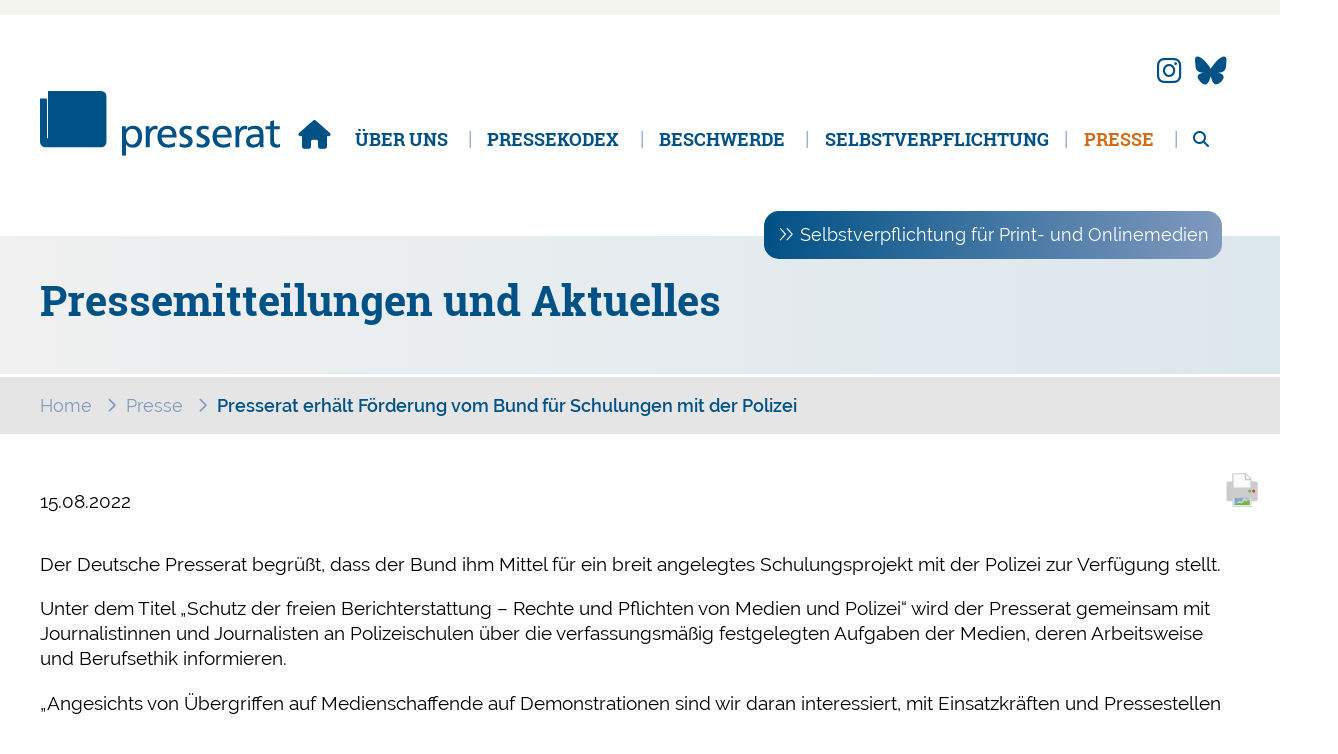

--- FILE ---
content_type: text/html; charset=UTF-8
request_url: https://www.presserat.de/presse-nachrichten-details/f%C3%B6rderung-vom-bund-f%C3%BCr-schulungen-mit-der-polizei.html
body_size: 4906
content:
<!DOCTYPE html>
<html lang="de">
<head>
<meta charset="UTF-8">
<title>Presserat erhält Förderung vom Bund für Schulungen mit der Polizei - Presserat</title>
<base href="https://www.presserat.de/">
<meta name="robots" content="index,follow">
<meta name="description" content="Der Deutsche Presserat begrüßt, dass der Bund ihm Mittel für ein breit angelegtes Schulungsprojekt mit der Polizei zur Verfügung stellt.">
<meta name="generator" content="Contao Open Source CMS">
<meta name="viewport" content="width=device-width,initial-scale=1.0">
<link rel="stylesheet" href="assets/css/layout.min.css,responsive.min.css,form.min.css,colorbox.min.css,...-4c815e61.css"><script src="assets/js/jquery.min.js,jquery.mmenu.js,jquery.mmenu.navbars.js-17cab0f6.js"></script>
<script>var _paq=_paq||[];_paq.push(['trackPageView']);_paq.push(['enableLinkTracking']);(function(){var u='//piwik01.netgroup.de/';_paq.push(['setTrackerUrl',u+'js/']);_paq.push(['setSiteId',238]);var d=document,g=d.createElement('script'),s=d.getElementsByTagName('script')[0];g.async=!0;g.defer=!0;g.src=u+'js/';s.parentNode.insertBefore(g,s)})()</script>
<link href="/favicon.ico" type="image/x-icon" rel="icon">
</head>
<body id="top">
<div id="wrapper">
<header id="header">
<div class="inside">
<div id="header_inside" class="content_padding"><div class="social">
<a href="https://www.instagram.com/presserat.de" target="_blank" title="Folgen Sie uns auch auf Instagram"><i class="fab fa-instagram"></i></a>
<a href="https://bsky.app/profile/presseratde.bsky.social" target="_blank" title="Folgen Sie uns auch auf Bluesky"><i class="fa-brands fa-bluesky"></i></a>
</div>
<div class="ce_image logo block">
<figure class="image_container">
<a href="./" title="Zur Presserat-Startseite">
<img src="files/presserat_theme/layout/logo_presserat.svg" alt="Logo Trägerverein des Deutschen Presserats e.V.">
</a>
</figure>
</div>
<!-- indexer::stop -->
<nav class="mod_navigation block" id="header-navi">
<a href="presse-nachrichten-details/f%C3%B6rderung-vom-bund-f%C3%BCr-schulungen-mit-der-polizei.html#skipNavigation3" class="invisible">Navigation überspringen</a>
<ul class="level_1">
<li class="home first"><a href="./" title="Startseite" class="home first">Startseite</a></li>
<li class="submenu"><a href="aufgaben-organisation.html" title="Über uns" class="submenu" aria-haspopup="true">Über uns</a>
<ul class="level_2">
<li class="first"><a href="aufgaben-organisation.html" title="Aufgaben des Presserats" class="first">Aufgaben & Organisation</a></li>
<li><a href="plenum-traegerverein.html" title="Plenum &amp; Trägerverein des Presserats">Plenum & Trägerverein</a></li>
<li><a href="beschwerdeausschuesse.html" title="Beschwerdeausschüsse des Presserats">Beschwerdeausschüsse</a></li>
<li><a href="pressefreiheit.html" title="Gechichte des Pressekodex">Geschichte des Presserats</a></li>
<li class="last"><a href="presseausweis.html" title="Bundeseinheitlicher Presseausweis" class="last">Presseausweis</a></li>
</ul>
</li>
<li class="submenu"><a href="pressekodex.html" title="Pressekodex" class="submenu" aria-haspopup="true">Pressekodex</a>
<ul class="level_2">
<li class="first"><a href="pressekodex.html" title="Pressekodex" class="first">Zum Pressekodex</a></li>
<li><a href="beschwerdeordnung.html" title="Beschwerdeordnung">Beschwerdeordnung</a></li>
<li><a href="leitsaetze-zur-ziffer-6.html" title="Leitsätze zur Ziffer 6- Trennung von Tätigkeiten">Leitsätze zur Ziffer 6</a></li>
<li><a href="leitsaetze-zur-richtlinie-12-1.html" title="Leitsätze zur Richtlinie 12.1 - Berichterstattung über Straftaten">Leitsätze zur Richtlinie 12.1</a></li>
<li><a href="selbstverpflichtung-onlinemedien.html" title="Selbstverpflichtung beim Presserat">Selbstverpflichtung beim Presserat</a></li>
<li><a href="redaktionsdatenschutz.html" title="Redaktionsdatenschutz">Redaktionsdatenschutz</a></li>
<li class="last"><a href="geschichte-des-pressekodex.html" title="Geschichte des Pressekodex" class="last">Geschichte des Pressekodex</a></li>
</ul>
</li>
<li class="submenu"><a href="beschwerde.html" title="Beschwerde beim Deutschen Presserat" class="submenu" aria-haspopup="true">Beschwerde</a>
<ul class="level_2">
<li class="first"><a href="beschwerde.html" title="Beschwerde beim Deutschen Presserat" class="first">Online-Beschwerde</a></li>
<li><a href="haeufige-fragen.html" title="Zuständigkeit Deutscher Presserat">Häufige Fragen</a></li>
<li><a href="sanktionen.html" title="Sanktionen des Deutschen Presserats">Sanktionen</a></li>
<li><a href="ruegen-presse-uebersicht.html" title="Übersicht der Rügen vom Presserat">Übersicht der Rügen</a></li>
<li class="last"><a href="entscheidungen-finden.html" title="Entscheidungen des Presserats | Rüge, Missbilligung oder Hinweis" class="last">Entscheidungen finden</a></li>
</ul>
</li>
<li><a href="selbstverpflichtung-onlinemedien.html" title="Selbstverpflichtung">Selbstverpflichtung</a></li>
<li class="submenu trail"><a href="presse.html" title="Pressemitteilungen des Presserats" class="submenu trail" aria-haspopup="true">Presse</a>
<ul class="level_2">
<li class="sibling first"><a href="presse.html" title="Pressemitteilungen" class="sibling first">Pressemitteilungen</a></li>
<li class="sibling"><a href="jahresberichte-statistiken.html" title="Jahresberichte &amp; Statistiken" class="sibling">Jahresberichte & Statistiken</a></li>
<li class="sibling"><a href="downloads.html" title="Downloads des Presserats" class="sibling">Downloads</a></li>
<li class="sibling last"><a href="download-fotos.html" title="Download Fotos" class="sibling last">Download Fotos</a></li>
</ul>
</li>
<li class="suche last"><a href="suche.html" title="Suche" class="suche last">Suche</a></li>
</ul>
<span id="skipNavigation3" class="invisible"></span>
</nav>
<!-- indexer::continue -->
<div class="hamburger-navi-wrapper"><a href="#mmenu" class="hamburger-navi-toggler">Menü</a></div>
<div class="ce_hyperlink feature-box-small bounceInRight block">
<a href="selbstverpflichtung-onlinemedien.html" class="hyperlink_txt" title="Selbstverpflichtung für Print- und Onlinemedien">Selbstverpflichtung für Print- und Onlinemedien</a>
</div>
</div>            </div>
</header>
<div class="custom">
<div id="infosection">
<div class="inside">
<div class="mod_article block" id="article-26">
<h1 class="ce_headline">
Pressemitteilungen und Aktuelles</h1>
</div>
</div>
</div>
<div id="breadcrumb">
<div class="inside">
<!-- indexer::stop -->
<div class="mod_breadcrumb block" id="breadcrumb_navi">
<ul itemprop="breadcrumb" itemscope itemtype="http://schema.org/BreadcrumbList">
<li class="first" itemscope itemtype="http://schema.org/ListItem" itemprop="itemListElement"><a href="./" title="Presserat" itemprop="item"><span itemprop="name">Home</span></a><meta itemprop="position" content="1"></li>
<li itemscope itemtype="http://schema.org/ListItem" itemprop="itemListElement"><a href="presse.html" title="Pressemitteilungen des Presserats" itemprop="item"><span itemprop="name">Presse</span></a><meta itemprop="position" content="2"></li>
<li class="active last">Presserat erhält Förderung vom Bund für Schulungen mit der Polizei</li>
</ul>
</div>
<!-- indexer::continue -->
</div>
</div>
</div>
<div id="container">
<main id="main">
<div class="inside">
<div class="mod_article block" id="article-15">
<!-- indexer::stop -->
<div class="syndication">
<a href="#" class="print" title="Diese Seite drucken" onclick="window.print();return false" data-skip-search-index><img src="assets/contao/images/print.svg" width="20" height="20" alt=""></a>
</div>
<!-- indexer::continue -->
<div class="mod_newsreader block">
<div class="layout_full block" itemscope itemtype="http://schema.org/Article">
<p class="info"><time datetime="2022-08-15T10:26:00+02:00" itemprop="datePublished">15.08.2022</time>  </p>
<div class="ce_text block">
<p>Der Deutsche Presserat begrüßt, dass der Bund ihm Mittel für ein breit angelegtes Schulungsprojekt mit der Polizei zur Verfügung stellt.</p>
<p>Unter dem Titel „Schutz der freien Berichterstattung – Rechte und Pflichten von Medien und Polizei“ wird der Presserat gemeinsam mit Journalistinnen und Journalisten an Polizeischulen über die verfassungsmäßig festgelegten Aufgaben der Medien, deren Arbeitsweise und Berufsethik informieren.</p>
<p>„Angesichts von Übergriffen auf Medienschaffende auf Demonstrationen sind wir daran interessiert, mit Einsatzkräften und Pressestellen der Polizei ins Gespräch zu kommen. Wir wollen das Verhältnis von Medien und Polizei praxisnah verbessern, damit Journalistinnen und Journalisten gerade bei Großlagen besser geschützt sind“, so die Sprecherin des Deutschen Presserats Kirsten von Hutten.</p>
<p>Die Schulungen sind eines von insgesamt zehn journalistischen Projekten, die der Bund aus dem Etat für Kultur und Medien unterstützen wird. „Darüber hinaus bekräftigen wir unsere Forderung nach einer substanziellen Erhöhung der jährlichen Bundesmittel für den Deutschen Presserat“, so von Hutten. „Der per Gesetz gewährte Bundeszuschuss muss so angehoben werden, dass die stetig wachsenden Aufgaben der Freiwilligen Selbstkontrolle der Presse weiterhin erfüllt werden können. Damit würde die Pressefreiheit insgesamt gestärkt.“</p>
</div>
</div>
<!-- indexer::stop -->
<p class="back"><a href="javascript:history.go(-1)" title="Zurück">Zurück</a></p>
<!-- indexer::continue -->
</div>
</div>
</div>
</main>
</div>
<footer id="footer">
<div class="inside">
<div class="footer"><div class="rs-columns ce_rs_columns_start">
<div class="ce_rs_column_start  rs-column -large-col-3-1 -large-first -large-first-row -medium-col-3-1 -medium-first -medium-first-row -small-col-1-1 -small-first -small-last -small-first-row">
<div class="ce_image logo block">
<figure class="image_container">
<img src="files/presserat_theme/layout/logo_presserat.svg" alt="Logo Trägerverein des Deutschen Presserats e.V." title="Trägerverein des Deutschen Presserats e.V.">
</figure>
</div>
</div>
<div class="ce_rs_column_start  rs-column -large-col-3-1 -large-first-row -medium-col-3-1 -medium-first-row -small-col-1-1 -small-first -small-last">
<div class="ce_text block">
<p><strong>Trägerverein des Deutschen Presserats e.V.</strong></p>
<p>Fritschestr. 27/28<br>10585 Berlin</p>
<p>Tel: 030- 367007-0<br><br>E-Mail: <a href="&#109;&#97;&#105;&#108;&#116;&#111;&#58;&#105;&#x6E;&#102;&#x6F;&#64;&#x70;&#114;&#x65;&#115;&#x73;&#101;&#x72;&#97;&#x74;&#46;&#x64;&#101;">info(at)presserat.de</a></p>
</div>
</div>
<div class="ce_rs_column_start  rs-column -large-col-3-1 -large-last -large-first-row -medium-col-3-1 -medium-last -medium-first-row -small-col-1-1 -small-first -small-last">
<!-- indexer::stop -->
<nav class="mod_customnav block" id="footer-navi">
<a href="presse-nachrichten-details/f%C3%B6rderung-vom-bund-f%C3%BCr-schulungen-mit-der-polizei.html#skipNavigation11" class="invisible">Navigation überspringen</a>
<ul class="level_1">
<li class="first"><a href="kontakt.html" title="Kontakt" class="first">Kontakt</a></li>
<li><a href="impressum.html" title="Impressum">Impressum</a></li>
<li><a href="datenschutz.html" title="Datenschutz&shy;information">Datenschutz&shy;information</a></li>
<li class="last"><a href="en.html" title="German Press Council" class="last">EN</a></li>
</ul>
<span id="skipNavigation11" class="invisible"></span>
</nav>
<!-- indexer::continue -->
<div class="social">
<a href="https://www.instagram.com/presserat.de" target="_blank" title="Folgen Sie uns auch auf Instagram"><i class="fab fa-instagram"></i></a>
<a href="https://bsky.app/profile/presseratde.bsky.social" target="_blank" title="Folgen Sie uns auch auf Bluesky"><i class="fa-brands fa-bluesky"></i></a>
</div></div>
</div>
</div>
<div class="footer_end"><div class="ce_text footer_end block">
<p style="text-align: center;">2026 © Deutscher Presserat</p>
</div>
<!-- indexer::stop -->
<nav class="mod_mmenu invisible block" id="mmenu">
<a href="presse-nachrichten-details/f%C3%B6rderung-vom-bund-f%C3%BCr-schulungen-mit-der-polizei.html#skipNavigation17" class="invisible">Navigation überspringen</a>
<ul class="level_1">
<li class="home first"><a href="./" title="Startseite" class="home first" itemprop="url"><span itemprop="name">Startseite</span></a></li>
<li class="submenu"><a href="aufgaben-organisation.html" title="Über uns" class="submenu" aria-haspopup="true" itemprop="url"><span itemprop="name">Über uns</span></a>
<ul class="level_2">
<li class="first"><a href="aufgaben-organisation.html" title="Aufgaben des Presserats" class="first" itemprop="url"><span itemprop="name">Aufgaben & Organisation</span></a></li>
<li><a href="plenum-traegerverein.html" title="Plenum &amp; Trägerverein des Presserats" itemprop="url"><span itemprop="name">Plenum & Trägerverein</span></a></li>
<li><a href="beschwerdeausschuesse.html" title="Beschwerdeausschüsse des Presserats" itemprop="url"><span itemprop="name">Beschwerdeausschüsse</span></a></li>
<li><a href="pressefreiheit.html" title="Gechichte des Pressekodex" itemprop="url"><span itemprop="name">Geschichte des Presserats</span></a></li>
<li class="last"><a href="presseausweis.html" title="Bundeseinheitlicher Presseausweis" class="last" itemprop="url"><span itemprop="name">Presseausweis</span></a></li>
</ul>
</li>
<li class="submenu"><a href="pressekodex.html" title="Pressekodex" class="submenu" aria-haspopup="true" itemprop="url"><span itemprop="name">Pressekodex</span></a>
<ul class="level_2">
<li class="first"><a href="pressekodex.html" title="Pressekodex" class="first" itemprop="url"><span itemprop="name">Zum Pressekodex</span></a></li>
<li><a href="beschwerdeordnung.html" title="Beschwerdeordnung" itemprop="url"><span itemprop="name">Beschwerdeordnung</span></a></li>
<li><a href="leitsaetze-zur-ziffer-6.html" title="Leitsätze zur Ziffer 6- Trennung von Tätigkeiten" itemprop="url"><span itemprop="name">Leitsätze zur Ziffer 6</span></a></li>
<li><a href="leitsaetze-zur-richtlinie-12-1.html" title="Leitsätze zur Richtlinie 12.1 - Berichterstattung über Straftaten" itemprop="url"><span itemprop="name">Leitsätze zur Richtlinie 12.1</span></a></li>
<li><a href="selbstverpflichtung-onlinemedien.html" title="Selbstverpflichtung beim Presserat" itemprop="url"><span itemprop="name">Selbstverpflichtung beim Presserat</span></a></li>
<li><a href="redaktionsdatenschutz.html" title="Redaktionsdatenschutz" itemprop="url"><span itemprop="name">Redaktionsdatenschutz</span></a></li>
<li class="last"><a href="geschichte-des-pressekodex.html" title="Geschichte des Pressekodex" class="last" itemprop="url"><span itemprop="name">Geschichte des Pressekodex</span></a></li>
</ul>
</li>
<li class="submenu"><a href="beschwerde.html" title="Beschwerde beim Deutschen Presserat" class="submenu" aria-haspopup="true" itemprop="url"><span itemprop="name">Beschwerde</span></a>
<ul class="level_2">
<li class="first"><a href="beschwerde.html" title="Beschwerde beim Deutschen Presserat" class="first" itemprop="url"><span itemprop="name">Online-Beschwerde</span></a></li>
<li><a href="haeufige-fragen.html" title="Zuständigkeit Deutscher Presserat" itemprop="url"><span itemprop="name">Häufige Fragen</span></a></li>
<li><a href="sanktionen.html" title="Sanktionen des Deutschen Presserats" itemprop="url"><span itemprop="name">Sanktionen</span></a></li>
<li><a href="ruegen-presse-uebersicht.html" title="Übersicht der Rügen vom Presserat" itemprop="url"><span itemprop="name">Übersicht der Rügen</span></a></li>
<li class="last"><a href="entscheidungen-finden.html" title="Entscheidungen des Presserats | Rüge, Missbilligung oder Hinweis" class="last" itemprop="url"><span itemprop="name">Entscheidungen finden</span></a></li>
</ul>
</li>
<li><a href="selbstverpflichtung-onlinemedien.html" title="Selbstverpflichtung" itemprop="url"><span itemprop="name">Selbstverpflichtung</span></a></li>
<li class="submenu trail"><a href="presse.html" title="Pressemitteilungen des Presserats" class="submenu trail" aria-haspopup="true" itemprop="url"><span itemprop="name">Presse</span></a>
<ul class="level_2">
<li class="sibling first"><a href="presse.html" title="Pressemitteilungen" class="sibling first" itemprop="url"><span itemprop="name">Pressemitteilungen</span></a></li>
<li class="sibling"><a href="jahresberichte-statistiken.html" title="Jahresberichte &amp; Statistiken" class="sibling" itemprop="url"><span itemprop="name">Jahresberichte & Statistiken</span></a></li>
<li class="sibling"><a href="downloads.html" title="Downloads des Presserats" class="sibling" itemprop="url"><span itemprop="name">Downloads</span></a></li>
<li class="sibling last"><a href="download-fotos.html" title="Download Fotos" class="sibling last" itemprop="url"><span itemprop="name">Download Fotos</span></a></li>
</ul>
</li>
<li class="suche last"><a href="suche.html" title="Suche" class="suche last" itemprop="url"><span itemprop="name">Suche</span></a></li>
</ul>
<a id="skipNavigation17" class="invisible">&nbsp;</a>
</nav>
<!-- indexer::continue -->
</div>            </div>
</footer>
</div>
<script src="assets/jquery-ui/js/jquery-ui.min.js"></script>
<script>jQuery(function($){$(document).accordion({heightStyle:'content',header:'.toggler',collapsible:!0,active:!1,create:function(event,ui){ui.header.addClass('active');$('.toggler').attr('tabindex',0)},activate:function(event,ui){ui.newHeader.addClass('active');ui.oldHeader.removeClass('active');$('.toggler').attr('tabindex',0);if(ui.newHeader.hasClass("active")){$('html, body').animate({scrollTop:ui.newHeader.offset().top-10},800)}}});var targetToggler=$(document.location.hash).closest('.ce_accordion').find('.toggler');if(targetToggler.length){$(document).accordion('option','active',$('.toggler').index(targetToggler))}
$('a').each(function(){var hash=$(this).prop('hash');if(hash){var targetToggler=$(hash).closest('.ce_accordion').find('.toggler');if(targetToggler.length){$(this).click(function(){$(document).accordion('option','active',$('.toggler').index(targetToggler))})}}})})</script>
<script src="assets/colorbox/js/colorbox.min.js?v=1.6.4.2"></script>
<script>jQuery(function($){$('a[data-lightbox]').map(function(){$(this).colorbox({loop:!1,rel:$(this).attr('data-lightbox'),maxWidth:'95%',maxHeight:'95%'})})})</script>
<script>(function($){var $mmenu=$('#mmenu');$(document).ready(function(){$mmenu.mmenu({navbars:{content:["prev","close"],},isMenu:!0,extensions:["fx-menu-slide","fx-panels-zoom"],offCanvas:{moveBackground:!1,zposition:"front"}},{classNames:{selected:"active"}}).removeClass('invisible')})})(jQuery)</script>
<script src="assets/swipe/js/swipe.min.js?v=2.2.2"></script>
<script>(function(){var e=document.querySelectorAll('.content-slider, .slider-control'),c,i;for(i=0;i<e.length;i+=2){c=e[i].getAttribute('data-config').split(',');new Swipe(e[i],{'auto':parseInt(c[0]),'speed':parseInt(c[1]),'startSlide':parseInt(c[2]),'continuous':parseInt(c[3]),'menu':e[i+1]})}})()</script>
<script src="https://5f3c395.ccm19.de/app/public/app.js?apiKey=740e4b84fe63c6833b2f7d604980331a2bbf7aed3e7fcdd3&amp;domain=cfe714f&amp;lang=de_DE&amp;theme=6a681e2" referrerpolicy="origin"></script>
<script src="files/presserat_theme/js/custom.js"></script>
<link rel="stylesheet" href="files/presserat_theme/css/custom.css ">
<script type="application/ld+json">
{
    "@context": "https:\/\/schema.org",
    "@graph": [
        {
            "@type": "WebPage"
        }
    ]
}
</script>
<script type="application/ld+json">
{
    "@context": "https:\/\/schema.contao.org",
    "@graph": [
        {
            "@type": "Page",
            "fePreview": false,
            "groups": [],
            "noSearch": false,
            "pageId": 10,
            "protected": false,
            "title": "Presserat erhält Förderung vom Bund für Schulungen mit der Polizei"
        }
    ]
}
</script></body>
</html>

--- FILE ---
content_type: text/css
request_url: https://www.presserat.de/files/presserat_theme/css/custom.css
body_size: -132
content:
.failed-image-error{
	display: none;
	margin-bottom: -30px;
}


--- FILE ---
content_type: image/svg+xml
request_url: https://www.presserat.de/files/presserat_theme/layout/logo_presserat.svg
body_size: 2403
content:
<svg xmlns="http://www.w3.org/2000/svg" viewBox="0 0 413.07 112.27"><defs><style>.cls-1{fill:#005186;}</style></defs><title>Element 1</title><g id="Ebene_2" data-name="Ebene 2"><g id="Ebene_2-2" data-name="Ebene 2"><path class="cls-1" d="M0,12.84h12V81.16s.07.92.88.92a.86.86,0,0,0,.88-.92V0h91.58a9,9,0,0,1,9,9V88.4a9,9,0,0,1-9,9H9a9,9,0,0,1-9-9Z"/><path class="cls-1" d="M412.5,61.1h-9.59V50.58l-6.68,2.13V61.1h-8.18v5.4h8.18V87.68c0,7.25,4.26,10.52,11.15,10.52a20.75,20.75,0,0,0,5.69-1V91.52a8.27,8.27,0,0,1-4.55,1.28c-3,0-5.61-2.28-5.61-6.47V66.5h9.59ZM377.83,83.28c0,5.4-3.48,9.52-10.09,9.52-3.06,0-6.75-2.06-6.75-5.9,0-6.4,8.95-7,12.58-7,1.42,0,2.84.15,4.26.15ZM358.36,69.34a17.06,17.06,0,0,1,10.52-3.69c6.68,0,8.95,3.2,8.95,9.45-2.63-.14-4.48-.14-7.11-.14-6.89,0-16,2.84-16,11.94,0,7.89,4.61,11.3,12.43,11.3a13.43,13.43,0,0,0,11.23-5.55h.14v4.7h6.25a58.32,58.32,0,0,1-.28-7.11v-15c0-9.87-4.19-15-14.57-15A23.08,23.08,0,0,0,358,63.66Zm-22,28H343V80.86c0-9.1,3.91-14.79,9.88-14.79a10,10,0,0,1,3.69.64v-6a18.46,18.46,0,0,0-4.4-.5c-3.84,0-7.68,2.7-9.46,6.46h-.14V61.1h-6.25ZM304.11,75.74c.49-4.69,3.19-10.09,9.73-10.09,5.76,0,9,4.55,9,10.09ZM327.2,89.17a21.39,21.39,0,0,1-11.15,3.63,11.86,11.86,0,0,1-11.94-12.08H330c0-11.66-3.91-20.47-16-20.47-10.23,0-17,7.6-17,18.33,0,11.8,5.9,19.62,18.76,19.62a27.62,27.62,0,0,0,11.44-2.35Zm-57.63,7a20.9,20.9,0,0,0,9.95,2c6.47,0,12.65-3.56,12.65-11.3,0-11.58-15.71-9.45-15.71-16.84,0-3,3-4.41,6.4-4.41a19.47,19.47,0,0,1,7,1.85l.56-5.83a27.9,27.9,0,0,0-8.31-1.42c-7.18,0-12.79,3.62-12.79,11.16,0,10.16,15.7,9.59,15.7,16.2,0,3.91-3.76,5.19-6.82,5.19a17.77,17.77,0,0,1-8.31-2.56Zm-29.36,0a20.9,20.9,0,0,0,9.95,2c6.47,0,12.65-3.56,12.65-11.3,0-11.58-15.7-9.45-15.7-16.84,0-3,3-4.41,6.39-4.41a19.37,19.37,0,0,1,7,1.85l.57-5.83a28,28,0,0,0-8.32-1.42c-7.17,0-12.79,3.62-12.79,11.16,0,10.16,15.71,9.59,15.71,16.2,0,3.91-3.77,5.19-6.82,5.19a17.81,17.81,0,0,1-8.32-2.56ZM209.3,75.74c.5-4.69,3.2-10.09,9.74-10.09,5.76,0,9,4.55,9,10.09Zm23.1,13.43a21.4,21.4,0,0,1-11.16,3.63A11.87,11.87,0,0,1,209.3,80.72h25.87c0-11.66-3.91-20.47-16-20.47-10.23,0-17,7.6-17,18.33,0,11.8,5.89,19.62,18.76,19.62a27.62,27.62,0,0,0,11.44-2.35Zm-50.3,8.18h6.68V80.86c0-9.1,3.91-14.79,9.89-14.79a10,10,0,0,1,3.69.64v-6a18.55,18.55,0,0,0-4.41-.5c-3.83,0-7.67,2.7-9.45,6.46h-.14V61.1H182.1ZM168.61,79.08c.15,5.69-2.84,13.72-10,13.72-7.53,0-10.66-7.47-10.66-13.51,0-6.75,3.49-13.64,10.74-13.64s10.09,6.89,9.94,13.43m-27.36,33.19h6.68V92.37h.15c2.06,3.34,5.68,5.83,12.08,5.83,10.94,0,15.56-9.67,15.56-19.62,0-9.73-5.12-18.33-15.63-18.33-6.4,0-10.52,3.27-12.3,6h-.14V61.1h-6.4Z"/></g></g></svg>

--- FILE ---
content_type: application/javascript
request_url: https://www.presserat.de/files/presserat_theme/js/custom.js
body_size: 209
content:
$(document).ready(function(){  
	
	$("#form_beschwerde .more").click(function(e){
		
		var formAction = $("#form_beschwerde").attr("action");
		
		if(formAction.includes("?step=3")){
			
			let imaGreasaka = false;
			let counter = 0;
			$(".qq-upload-fail").each(function(){
				counter++;
			});
			if (counter > 0) {
				imaGreasaka = true;
			}
			
			console.log(imaGreasaka, counter);
			if (imaGreasaka === true) {
				imaGreasaka = false;
				counter = 0;
				e.preventDefault();
				/*$('.failed-image-error').fadeIn('slow', function(){
	               $('.failed-image-error').delay(3000).fadeOut('slow');
	            });*/
	            $('.failed-image-error').css("display", "block");
	            $('html, body').animate({
			        scrollTop: $(".selector_container").offset().top
			    }, 1000);
			} else {
				imaGreasaka = false;
				counter = 0;
			}
		} 
		
			
	});

});
